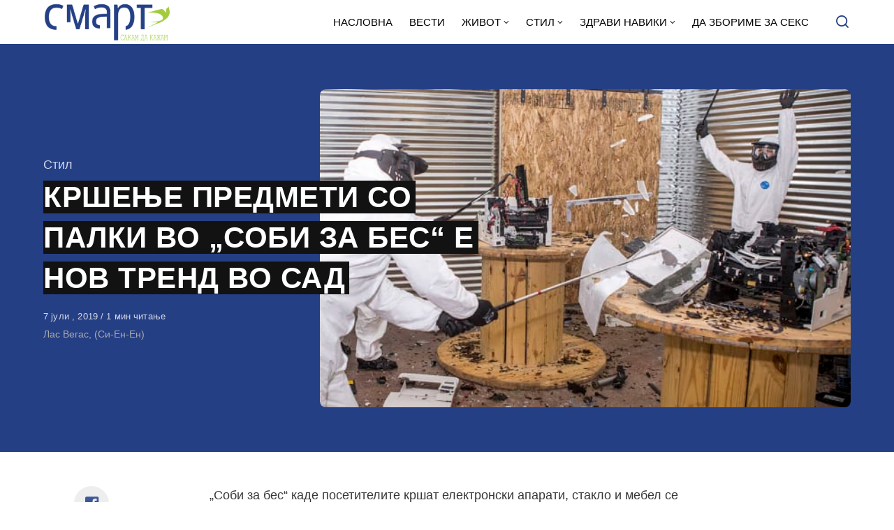

--- FILE ---
content_type: text/html; charset=UTF-8
request_url: https://smart.sdk.mk/stil/krshene-predmeti-so-palki-vo-sobi-za-bes-e-nov-trend-vo-sad/
body_size: 16980
content:
<!DOCTYPE html>
<html lang="mk-MK" class="no-js">
<head>

<!-- Google tag (gtag.js) -->
<script async src="https://www.googletagmanager.com/gtag/js?id=G-Z4EH04YKNK"></script>
<script>
  window.dataLayer = window.dataLayer || [];
  function gtag(){dataLayer.push(arguments);}
  gtag('js', new Date());

  gtag('config', 'G-Z4EH04YKNK');
</script>

<meta charset="UTF-8">
<meta name="viewport" content="width=device-width, initial-scale=1.0">
<script type="text/javascript" data-cookieconsent="ignore">
	window.dataLayer = window.dataLayer || [];

	function gtag() {
		dataLayer.push(arguments);
	}

	gtag("consent", "default", {
		ad_personalization: "denied",
		ad_storage: "denied",
		ad_user_data: "denied",
		analytics_storage: "denied",
		functionality_storage: "denied",
		personalization_storage: "denied",
		security_storage: "granted",
		wait_for_update: 500,
	});
	gtag("set", "ads_data_redaction", true);
	</script>
<script type="text/javascript"
		id="Cookiebot"
		src="https://consent.cookiebot.com/uc.js"
		data-implementation="wp"
		data-cbid="2607fc3c-ad10-4d93-85cb-c5e5a64574a2"
						data-culture="MK"
				data-blockingmode="auto"
	></script>
<script>document.documentElement.className = document.documentElement.className.replace(/\bno-js\b/,'js');</script>
<meta name='robots' content='index, follow, max-image-preview:large, max-snippet:-1, max-video-preview:-1' />

	<!-- This site is optimized with the Yoast SEO Premium plugin v21.3 (Yoast SEO v21.3) - https://yoast.com/wordpress/plugins/seo/ -->
	<title>КРШЕЊЕ ПРЕДМЕТИ СО ПАЛКИ ВО „СОБИ ЗА БЕС“ Е НОВ ТРЕНД ВО САД - СМАРТ - СДК МК</title>
	<link rel="canonical" href="https://smart.sdk.mk/stil/krshene-predmeti-so-palki-vo-sobi-za-bes-e-nov-trend-vo-sad/" />
	<meta property="og:locale" content="mk_MK" />
	<meta property="og:type" content="article" />
	<meta property="og:title" content="КРШЕЊЕ ПРЕДМЕТИ СО ПАЛКИ ВО „СОБИ ЗА БЕС“ Е НОВ ТРЕНД ВО САД" />
	<meta property="og:description" content="„Соби за бес“ каде посетителите кршат електронски апарати, стакло и мебел се нов тренд низ САД. Концептот на овие соби" />
	<meta property="og:url" content="https://smart.sdk.mk/stil/krshene-predmeti-so-palki-vo-sobi-za-bes-e-nov-trend-vo-sad/" />
	<meta property="og:site_name" content="СМАРТ - СДК МК" />
	<meta property="article:publisher" content="https://www.facebook.com/smart.sdk.mk/" />
	<meta property="article:published_time" content="2019-07-07T09:08:43+00:00" />
	<meta property="article:modified_time" content="2019-07-07T10:17:15+00:00" />
	<meta property="og:image" content="https://smart.sdk.mk/wp-content/uploads/2019/06/http___cdn.cnn_.com_cnnnext_dam_assets_190531170335-07-rage-rooms-wreckroomlv-triplesmash.jpg" />
	<meta property="og:image:width" content="634" />
	<meta property="og:image:height" content="357" />
	<meta property="og:image:type" content="image/jpeg" />
	<meta name="author" content="Билјана Нестороска" />
	<meta name="twitter:card" content="summary_large_image" />
	<meta name="twitter:label1" content="Written by" />
	<meta name="twitter:data1" content="Билјана Нестороска" />
	<script type="application/ld+json" class="yoast-schema-graph">{"@context":"https://schema.org","@graph":[{"@type":"Article","@id":"https://smart.sdk.mk/stil/krshene-predmeti-so-palki-vo-sobi-za-bes-e-nov-trend-vo-sad/#article","isPartOf":{"@id":"https://smart.sdk.mk/stil/krshene-predmeti-so-palki-vo-sobi-za-bes-e-nov-trend-vo-sad/"},"author":{"name":"Билјана Нестороска","@id":"https://smart.sdk.mk/#/schema/person/6051197235373c99ad816b34317f6512"},"headline":"КРШЕЊЕ ПРЕДМЕТИ СО ПАЛКИ ВО „СОБИ ЗА БЕС“ Е НОВ ТРЕНД ВО САД","datePublished":"2019-07-07T09:08:43+00:00","dateModified":"2019-07-07T10:17:15+00:00","mainEntityOfPage":{"@id":"https://smart.sdk.mk/stil/krshene-predmeti-so-palki-vo-sobi-za-bes-e-nov-trend-vo-sad/"},"wordCount":294,"publisher":{"@id":"https://smart.sdk.mk/#organization"},"image":{"@id":"https://smart.sdk.mk/stil/krshene-predmeti-so-palki-vo-sobi-za-bes-e-nov-trend-vo-sad/#primaryimage"},"thumbnailUrl":"https://smart.sdk.mk/wp-content/uploads/2019/06/http___cdn.cnn_.com_cnnnext_dam_assets_190531170335-07-rage-rooms-wreckroomlv-triplesmash.jpg","keywords":["кршење","предмети","САД","соби за гнев","тренд"],"articleSection":["Стил"],"inLanguage":"mk-MK"},{"@type":"WebPage","@id":"https://smart.sdk.mk/stil/krshene-predmeti-so-palki-vo-sobi-za-bes-e-nov-trend-vo-sad/","url":"https://smart.sdk.mk/stil/krshene-predmeti-so-palki-vo-sobi-za-bes-e-nov-trend-vo-sad/","name":"КРШЕЊЕ ПРЕДМЕТИ СО ПАЛКИ ВО „СОБИ ЗА БЕС“ Е НОВ ТРЕНД ВО САД - СМАРТ - СДК МК","isPartOf":{"@id":"https://smart.sdk.mk/#website"},"primaryImageOfPage":{"@id":"https://smart.sdk.mk/stil/krshene-predmeti-so-palki-vo-sobi-za-bes-e-nov-trend-vo-sad/#primaryimage"},"image":{"@id":"https://smart.sdk.mk/stil/krshene-predmeti-so-palki-vo-sobi-za-bes-e-nov-trend-vo-sad/#primaryimage"},"thumbnailUrl":"https://smart.sdk.mk/wp-content/uploads/2019/06/http___cdn.cnn_.com_cnnnext_dam_assets_190531170335-07-rage-rooms-wreckroomlv-triplesmash.jpg","datePublished":"2019-07-07T09:08:43+00:00","dateModified":"2019-07-07T10:17:15+00:00","breadcrumb":{"@id":"https://smart.sdk.mk/stil/krshene-predmeti-so-palki-vo-sobi-za-bes-e-nov-trend-vo-sad/#breadcrumb"},"inLanguage":"mk-MK","potentialAction":[{"@type":"ReadAction","target":["https://smart.sdk.mk/stil/krshene-predmeti-so-palki-vo-sobi-za-bes-e-nov-trend-vo-sad/"]}]},{"@type":"ImageObject","inLanguage":"mk-MK","@id":"https://smart.sdk.mk/stil/krshene-predmeti-so-palki-vo-sobi-za-bes-e-nov-trend-vo-sad/#primaryimage","url":"https://smart.sdk.mk/wp-content/uploads/2019/06/http___cdn.cnn_.com_cnnnext_dam_assets_190531170335-07-rage-rooms-wreckroomlv-triplesmash.jpg","contentUrl":"https://smart.sdk.mk/wp-content/uploads/2019/06/http___cdn.cnn_.com_cnnnext_dam_assets_190531170335-07-rage-rooms-wreckroomlv-triplesmash.jpg","width":634,"height":357},{"@type":"BreadcrumbList","@id":"https://smart.sdk.mk/stil/krshene-predmeti-so-palki-vo-sobi-za-bes-e-nov-trend-vo-sad/#breadcrumb","itemListElement":[{"@type":"ListItem","position":1,"name":"Home","item":"https://smart.sdk.mk/"},{"@type":"ListItem","position":2,"name":"КРШЕЊЕ ПРЕДМЕТИ СО ПАЛКИ ВО „СОБИ ЗА БЕС“ Е НОВ ТРЕНД ВО САД"}]},{"@type":"WebSite","@id":"https://smart.sdk.mk/#website","url":"https://smart.sdk.mk/","name":"СМАРТ - СДК МК","description":"Малку поинаку....","publisher":{"@id":"https://smart.sdk.mk/#organization"},"potentialAction":[{"@type":"SearchAction","target":{"@type":"EntryPoint","urlTemplate":"https://smart.sdk.mk/?s={search_term_string}"},"query-input":"required name=search_term_string"}],"inLanguage":"mk-MK"},{"@type":"Organization","@id":"https://smart.sdk.mk/#organization","name":"САКАМ ДА КАЖАМ","url":"https://smart.sdk.mk/","logo":{"@type":"ImageObject","inLanguage":"mk-MK","@id":"https://smart.sdk.mk/#/schema/logo/image/","url":"https://smart.sdk.mk/wp-content/uploads/2023/11/cropped-logo-smart-fav.jpg","contentUrl":"https://smart.sdk.mk/wp-content/uploads/2023/11/cropped-logo-smart-fav.jpg","width":512,"height":512,"caption":"САКАМ ДА КАЖАМ"},"image":{"@id":"https://smart.sdk.mk/#/schema/logo/image/"},"sameAs":["https://www.facebook.com/smart.sdk.mk/"]},{"@type":"Person","@id":"https://smart.sdk.mk/#/schema/person/6051197235373c99ad816b34317f6512","name":"Билјана Нестороска","url":"https://smart.sdk.mk/author/bile/"}]}</script>
	<!-- / Yoast SEO Premium plugin. -->


<link rel='dns-prefetch' href='//fonts.googleapis.com' />
<link href='https://fonts.gstatic.com' crossorigin rel='preconnect' />
<link rel="alternate" type="application/rss+xml" title="СМАРТ - СДК МК &raquo; Фид" href="https://smart.sdk.mk/feed/" />
<link rel="alternate" type="application/rss+xml" title="СМАРТ - СДК МК &raquo; фидови за коментари" href="https://smart.sdk.mk/comments/feed/" />
<link rel="alternate" type="application/rss+xml" title="СМАРТ - СДК МК &raquo; КРШЕЊЕ ПРЕДМЕТИ СО ПАЛКИ ВО „СОБИ ЗА БЕС“ Е НОВ ТРЕНД ВО САД фидови за коментари" href="https://smart.sdk.mk/stil/krshene-predmeti-so-palki-vo-sobi-za-bes-e-nov-trend-vo-sad/feed/" />
<link rel='preload' as='style' href='https://fonts.googleapis.com/css?family=Encode+Sans+Semi+Condensed:600,700%7CJost:400,400i,500,500i,600,600i' />
<script type="text/javascript">
window._wpemojiSettings = {"baseUrl":"https:\/\/s.w.org\/images\/core\/emoji\/14.0.0\/72x72\/","ext":".png","svgUrl":"https:\/\/s.w.org\/images\/core\/emoji\/14.0.0\/svg\/","svgExt":".svg","source":{"concatemoji":"https:\/\/smart.sdk.mk\/wp-includes\/js\/wp-emoji-release.min.js?ver=6.3.7"}};
/*! This file is auto-generated */
!function(i,n){var o,s,e;function c(e){try{var t={supportTests:e,timestamp:(new Date).valueOf()};sessionStorage.setItem(o,JSON.stringify(t))}catch(e){}}function p(e,t,n){e.clearRect(0,0,e.canvas.width,e.canvas.height),e.fillText(t,0,0);var t=new Uint32Array(e.getImageData(0,0,e.canvas.width,e.canvas.height).data),r=(e.clearRect(0,0,e.canvas.width,e.canvas.height),e.fillText(n,0,0),new Uint32Array(e.getImageData(0,0,e.canvas.width,e.canvas.height).data));return t.every(function(e,t){return e===r[t]})}function u(e,t,n){switch(t){case"flag":return n(e,"\ud83c\udff3\ufe0f\u200d\u26a7\ufe0f","\ud83c\udff3\ufe0f\u200b\u26a7\ufe0f")?!1:!n(e,"\ud83c\uddfa\ud83c\uddf3","\ud83c\uddfa\u200b\ud83c\uddf3")&&!n(e,"\ud83c\udff4\udb40\udc67\udb40\udc62\udb40\udc65\udb40\udc6e\udb40\udc67\udb40\udc7f","\ud83c\udff4\u200b\udb40\udc67\u200b\udb40\udc62\u200b\udb40\udc65\u200b\udb40\udc6e\u200b\udb40\udc67\u200b\udb40\udc7f");case"emoji":return!n(e,"\ud83e\udef1\ud83c\udffb\u200d\ud83e\udef2\ud83c\udfff","\ud83e\udef1\ud83c\udffb\u200b\ud83e\udef2\ud83c\udfff")}return!1}function f(e,t,n){var r="undefined"!=typeof WorkerGlobalScope&&self instanceof WorkerGlobalScope?new OffscreenCanvas(300,150):i.createElement("canvas"),a=r.getContext("2d",{willReadFrequently:!0}),o=(a.textBaseline="top",a.font="600 32px Arial",{});return e.forEach(function(e){o[e]=t(a,e,n)}),o}function t(e){var t=i.createElement("script");t.src=e,t.defer=!0,i.head.appendChild(t)}"undefined"!=typeof Promise&&(o="wpEmojiSettingsSupports",s=["flag","emoji"],n.supports={everything:!0,everythingExceptFlag:!0},e=new Promise(function(e){i.addEventListener("DOMContentLoaded",e,{once:!0})}),new Promise(function(t){var n=function(){try{var e=JSON.parse(sessionStorage.getItem(o));if("object"==typeof e&&"number"==typeof e.timestamp&&(new Date).valueOf()<e.timestamp+604800&&"object"==typeof e.supportTests)return e.supportTests}catch(e){}return null}();if(!n){if("undefined"!=typeof Worker&&"undefined"!=typeof OffscreenCanvas&&"undefined"!=typeof URL&&URL.createObjectURL&&"undefined"!=typeof Blob)try{var e="postMessage("+f.toString()+"("+[JSON.stringify(s),u.toString(),p.toString()].join(",")+"));",r=new Blob([e],{type:"text/javascript"}),a=new Worker(URL.createObjectURL(r),{name:"wpTestEmojiSupports"});return void(a.onmessage=function(e){c(n=e.data),a.terminate(),t(n)})}catch(e){}c(n=f(s,u,p))}t(n)}).then(function(e){for(var t in e)n.supports[t]=e[t],n.supports.everything=n.supports.everything&&n.supports[t],"flag"!==t&&(n.supports.everythingExceptFlag=n.supports.everythingExceptFlag&&n.supports[t]);n.supports.everythingExceptFlag=n.supports.everythingExceptFlag&&!n.supports.flag,n.DOMReady=!1,n.readyCallback=function(){n.DOMReady=!0}}).then(function(){return e}).then(function(){var e;n.supports.everything||(n.readyCallback(),(e=n.source||{}).concatemoji?t(e.concatemoji):e.wpemoji&&e.twemoji&&(t(e.twemoji),t(e.wpemoji)))}))}((window,document),window._wpemojiSettings);
</script>
<style type="text/css">
img.wp-smiley,
img.emoji {
	display: inline !important;
	border: none !important;
	box-shadow: none !important;
	height: 1em !important;
	width: 1em !important;
	margin: 0 0.07em !important;
	vertical-align: -0.1em !important;
	background: none !important;
	padding: 0 !important;
}
</style>
	<style id='classic-theme-styles-inline-css' type='text/css'>
/*! This file is auto-generated */
.wp-block-button__link{color:#fff;background-color:#32373c;border-radius:9999px;box-shadow:none;text-decoration:none;padding:calc(.667em + 2px) calc(1.333em + 2px);font-size:1.125em}.wp-block-file__button{background:#32373c;color:#fff;text-decoration:none}
</style>
<style id='global-styles-inline-css' type='text/css'>
body{--wp--preset--color--black: #000000;--wp--preset--color--cyan-bluish-gray: #abb8c3;--wp--preset--color--white: #ffffff;--wp--preset--color--pale-pink: #f78da7;--wp--preset--color--vivid-red: #cf2e2e;--wp--preset--color--luminous-vivid-orange: #ff6900;--wp--preset--color--luminous-vivid-amber: #fcb900;--wp--preset--color--light-green-cyan: #7bdcb5;--wp--preset--color--vivid-green-cyan: #00d084;--wp--preset--color--pale-cyan-blue: #8ed1fc;--wp--preset--color--vivid-cyan-blue: #0693e3;--wp--preset--color--vivid-purple: #9b51e0;--wp--preset--color--accent: #253f85;--wp--preset--gradient--vivid-cyan-blue-to-vivid-purple: linear-gradient(135deg,rgba(6,147,227,1) 0%,rgb(155,81,224) 100%);--wp--preset--gradient--light-green-cyan-to-vivid-green-cyan: linear-gradient(135deg,rgb(122,220,180) 0%,rgb(0,208,130) 100%);--wp--preset--gradient--luminous-vivid-amber-to-luminous-vivid-orange: linear-gradient(135deg,rgba(252,185,0,1) 0%,rgba(255,105,0,1) 100%);--wp--preset--gradient--luminous-vivid-orange-to-vivid-red: linear-gradient(135deg,rgba(255,105,0,1) 0%,rgb(207,46,46) 100%);--wp--preset--gradient--very-light-gray-to-cyan-bluish-gray: linear-gradient(135deg,rgb(238,238,238) 0%,rgb(169,184,195) 100%);--wp--preset--gradient--cool-to-warm-spectrum: linear-gradient(135deg,rgb(74,234,220) 0%,rgb(151,120,209) 20%,rgb(207,42,186) 40%,rgb(238,44,130) 60%,rgb(251,105,98) 80%,rgb(254,248,76) 100%);--wp--preset--gradient--blush-light-purple: linear-gradient(135deg,rgb(255,206,236) 0%,rgb(152,150,240) 100%);--wp--preset--gradient--blush-bordeaux: linear-gradient(135deg,rgb(254,205,165) 0%,rgb(254,45,45) 50%,rgb(107,0,62) 100%);--wp--preset--gradient--luminous-dusk: linear-gradient(135deg,rgb(255,203,112) 0%,rgb(199,81,192) 50%,rgb(65,88,208) 100%);--wp--preset--gradient--pale-ocean: linear-gradient(135deg,rgb(255,245,203) 0%,rgb(182,227,212) 50%,rgb(51,167,181) 100%);--wp--preset--gradient--electric-grass: linear-gradient(135deg,rgb(202,248,128) 0%,rgb(113,206,126) 100%);--wp--preset--gradient--midnight: linear-gradient(135deg,rgb(2,3,129) 0%,rgb(40,116,252) 100%);--wp--preset--font-size--small: 15px;--wp--preset--font-size--medium: 20px;--wp--preset--font-size--large: 24px;--wp--preset--font-size--x-large: 42px;--wp--preset--font-size--normal: 18px;--wp--preset--font-size--huge: 32px;--wp--preset--spacing--20: 0.44rem;--wp--preset--spacing--30: 0.67rem;--wp--preset--spacing--40: 1rem;--wp--preset--spacing--50: 1.5rem;--wp--preset--spacing--60: 2.25rem;--wp--preset--spacing--70: 3.38rem;--wp--preset--spacing--80: 5.06rem;--wp--preset--shadow--natural: 6px 6px 9px rgba(0, 0, 0, 0.2);--wp--preset--shadow--deep: 12px 12px 50px rgba(0, 0, 0, 0.4);--wp--preset--shadow--sharp: 6px 6px 0px rgba(0, 0, 0, 0.2);--wp--preset--shadow--outlined: 6px 6px 0px -3px rgba(255, 255, 255, 1), 6px 6px rgba(0, 0, 0, 1);--wp--preset--shadow--crisp: 6px 6px 0px rgba(0, 0, 0, 1);}:where(.is-layout-flex){gap: 0.5em;}:where(.is-layout-grid){gap: 0.5em;}body .is-layout-flow > .alignleft{float: left;margin-inline-start: 0;margin-inline-end: 2em;}body .is-layout-flow > .alignright{float: right;margin-inline-start: 2em;margin-inline-end: 0;}body .is-layout-flow > .aligncenter{margin-left: auto !important;margin-right: auto !important;}body .is-layout-constrained > .alignleft{float: left;margin-inline-start: 0;margin-inline-end: 2em;}body .is-layout-constrained > .alignright{float: right;margin-inline-start: 2em;margin-inline-end: 0;}body .is-layout-constrained > .aligncenter{margin-left: auto !important;margin-right: auto !important;}body .is-layout-constrained > :where(:not(.alignleft):not(.alignright):not(.alignfull)){max-width: var(--wp--style--global--content-size);margin-left: auto !important;margin-right: auto !important;}body .is-layout-constrained > .alignwide{max-width: var(--wp--style--global--wide-size);}body .is-layout-flex{display: flex;}body .is-layout-flex{flex-wrap: wrap;align-items: center;}body .is-layout-flex > *{margin: 0;}body .is-layout-grid{display: grid;}body .is-layout-grid > *{margin: 0;}:where(.wp-block-columns.is-layout-flex){gap: 2em;}:where(.wp-block-columns.is-layout-grid){gap: 2em;}:where(.wp-block-post-template.is-layout-flex){gap: 1.25em;}:where(.wp-block-post-template.is-layout-grid){gap: 1.25em;}.has-black-color{color: var(--wp--preset--color--black) !important;}.has-cyan-bluish-gray-color{color: var(--wp--preset--color--cyan-bluish-gray) !important;}.has-white-color{color: var(--wp--preset--color--white) !important;}.has-pale-pink-color{color: var(--wp--preset--color--pale-pink) !important;}.has-vivid-red-color{color: var(--wp--preset--color--vivid-red) !important;}.has-luminous-vivid-orange-color{color: var(--wp--preset--color--luminous-vivid-orange) !important;}.has-luminous-vivid-amber-color{color: var(--wp--preset--color--luminous-vivid-amber) !important;}.has-light-green-cyan-color{color: var(--wp--preset--color--light-green-cyan) !important;}.has-vivid-green-cyan-color{color: var(--wp--preset--color--vivid-green-cyan) !important;}.has-pale-cyan-blue-color{color: var(--wp--preset--color--pale-cyan-blue) !important;}.has-vivid-cyan-blue-color{color: var(--wp--preset--color--vivid-cyan-blue) !important;}.has-vivid-purple-color{color: var(--wp--preset--color--vivid-purple) !important;}.has-black-background-color{background-color: var(--wp--preset--color--black) !important;}.has-cyan-bluish-gray-background-color{background-color: var(--wp--preset--color--cyan-bluish-gray) !important;}.has-white-background-color{background-color: var(--wp--preset--color--white) !important;}.has-pale-pink-background-color{background-color: var(--wp--preset--color--pale-pink) !important;}.has-vivid-red-background-color{background-color: var(--wp--preset--color--vivid-red) !important;}.has-luminous-vivid-orange-background-color{background-color: var(--wp--preset--color--luminous-vivid-orange) !important;}.has-luminous-vivid-amber-background-color{background-color: var(--wp--preset--color--luminous-vivid-amber) !important;}.has-light-green-cyan-background-color{background-color: var(--wp--preset--color--light-green-cyan) !important;}.has-vivid-green-cyan-background-color{background-color: var(--wp--preset--color--vivid-green-cyan) !important;}.has-pale-cyan-blue-background-color{background-color: var(--wp--preset--color--pale-cyan-blue) !important;}.has-vivid-cyan-blue-background-color{background-color: var(--wp--preset--color--vivid-cyan-blue) !important;}.has-vivid-purple-background-color{background-color: var(--wp--preset--color--vivid-purple) !important;}.has-black-border-color{border-color: var(--wp--preset--color--black) !important;}.has-cyan-bluish-gray-border-color{border-color: var(--wp--preset--color--cyan-bluish-gray) !important;}.has-white-border-color{border-color: var(--wp--preset--color--white) !important;}.has-pale-pink-border-color{border-color: var(--wp--preset--color--pale-pink) !important;}.has-vivid-red-border-color{border-color: var(--wp--preset--color--vivid-red) !important;}.has-luminous-vivid-orange-border-color{border-color: var(--wp--preset--color--luminous-vivid-orange) !important;}.has-luminous-vivid-amber-border-color{border-color: var(--wp--preset--color--luminous-vivid-amber) !important;}.has-light-green-cyan-border-color{border-color: var(--wp--preset--color--light-green-cyan) !important;}.has-vivid-green-cyan-border-color{border-color: var(--wp--preset--color--vivid-green-cyan) !important;}.has-pale-cyan-blue-border-color{border-color: var(--wp--preset--color--pale-cyan-blue) !important;}.has-vivid-cyan-blue-border-color{border-color: var(--wp--preset--color--vivid-cyan-blue) !important;}.has-vivid-purple-border-color{border-color: var(--wp--preset--color--vivid-purple) !important;}.has-vivid-cyan-blue-to-vivid-purple-gradient-background{background: var(--wp--preset--gradient--vivid-cyan-blue-to-vivid-purple) !important;}.has-light-green-cyan-to-vivid-green-cyan-gradient-background{background: var(--wp--preset--gradient--light-green-cyan-to-vivid-green-cyan) !important;}.has-luminous-vivid-amber-to-luminous-vivid-orange-gradient-background{background: var(--wp--preset--gradient--luminous-vivid-amber-to-luminous-vivid-orange) !important;}.has-luminous-vivid-orange-to-vivid-red-gradient-background{background: var(--wp--preset--gradient--luminous-vivid-orange-to-vivid-red) !important;}.has-very-light-gray-to-cyan-bluish-gray-gradient-background{background: var(--wp--preset--gradient--very-light-gray-to-cyan-bluish-gray) !important;}.has-cool-to-warm-spectrum-gradient-background{background: var(--wp--preset--gradient--cool-to-warm-spectrum) !important;}.has-blush-light-purple-gradient-background{background: var(--wp--preset--gradient--blush-light-purple) !important;}.has-blush-bordeaux-gradient-background{background: var(--wp--preset--gradient--blush-bordeaux) !important;}.has-luminous-dusk-gradient-background{background: var(--wp--preset--gradient--luminous-dusk) !important;}.has-pale-ocean-gradient-background{background: var(--wp--preset--gradient--pale-ocean) !important;}.has-electric-grass-gradient-background{background: var(--wp--preset--gradient--electric-grass) !important;}.has-midnight-gradient-background{background: var(--wp--preset--gradient--midnight) !important;}.has-small-font-size{font-size: var(--wp--preset--font-size--small) !important;}.has-medium-font-size{font-size: var(--wp--preset--font-size--medium) !important;}.has-large-font-size{font-size: var(--wp--preset--font-size--large) !important;}.has-x-large-font-size{font-size: var(--wp--preset--font-size--x-large) !important;}
.wp-block-navigation a:where(:not(.wp-element-button)){color: inherit;}
:where(.wp-block-post-template.is-layout-flex){gap: 1.25em;}:where(.wp-block-post-template.is-layout-grid){gap: 1.25em;}
:where(.wp-block-columns.is-layout-flex){gap: 2em;}:where(.wp-block-columns.is-layout-grid){gap: 2em;}
.wp-block-pullquote{font-size: 1.5em;line-height: 1.6;}
</style>
<link rel='stylesheet' id='asona-gfonts-css' href='https://fonts.googleapis.com/css?family=Encode+Sans+Semi+Condensed:600,700%7CJost:400,400i,500,500i,600,600i' media='all' />
<link rel='stylesheet' id='asona-parent-css' href='https://smart.sdk.mk/wp-content/themes/asona/style.css?ver=1.6.2' media='all' />
<link rel='stylesheet' id='asona-style-css' href='https://smart.sdk.mk/wp-content/themes/asona-child/style.css?ver=1.0' media='all' />
<script src='https://smart.sdk.mk/wp-includes/js/jquery/jquery.min.js?ver=3.7.0' id='jquery-core-js'></script>
<script src='https://smart.sdk.mk/wp-includes/js/jquery/jquery-migrate.min.js?ver=3.4.1' id='jquery-migrate-js'></script>
<script id="jquery-js-after" type="text/javascript">
jQuery(document).ready(function() {
	jQuery(".04191451c3ae0da4ec931852871dfbca").click(function() {
		jQuery.post(
			"https://smart.sdk.mk/wp-admin/admin-ajax.php", {
				"action": "quick_adsense_onpost_ad_click",
				"quick_adsense_onpost_ad_index": jQuery(this).attr("data-index"),
				"quick_adsense_nonce": "68125073fd",
			}, function(response) { }
		);
	});
});
</script>
<link rel="https://api.w.org/" href="https://smart.sdk.mk/wp-json/" /><link rel="alternate" type="application/json" href="https://smart.sdk.mk/wp-json/wp/v2/posts/22745" /><link rel="EditURI" type="application/rsd+xml" title="RSD" href="https://smart.sdk.mk/xmlrpc.php?rsd" />
<meta name="generator" content="WordPress 6.3.7" />
<link rel='shortlink' href='https://smart.sdk.mk/?p=22745' />
<link rel="alternate" type="application/json+oembed" href="https://smart.sdk.mk/wp-json/oembed/1.0/embed?url=https%3A%2F%2Fsmart.sdk.mk%2Fstil%2Fkrshene-predmeti-so-palki-vo-sobi-za-bes-e-nov-trend-vo-sad%2F" />
<link rel="alternate" type="text/xml+oembed" href="https://smart.sdk.mk/wp-json/oembed/1.0/embed?url=https%3A%2F%2Fsmart.sdk.mk%2Fstil%2Fkrshene-predmeti-so-palki-vo-sobi-za-bes-e-nov-trend-vo-sad%2F&#038;format=xml" />

<!-- AP Share Buttons Open Graph Tags -->
<meta property="og:site_name" content="СМАРТ - СДК МК" />
<meta property="og:type" content="article" />
<meta property="og:title" content="КРШЕЊЕ ПРЕДМЕТИ СО ПАЛКИ ВО „СОБИ ЗА БЕС“ Е НОВ ТРЕНД ВО САД" />
<meta property="og:url" content="https://smart.sdk.mk/stil/krshene-predmeti-so-palki-vo-sobi-za-bes-e-nov-trend-vo-sad/" />
<meta property="og:description" content="„Соби за бес“ каде посетителите кршат електронски апарати, стакло и мебел се нов тренд низ САД. Концептот на овие соби е ослободување од бесот, како и безбедно уништување на непотребни уреди. Засег…" />
<meta property="article:published_time" content="2019-07-07T09:08:43+00:00" />
<meta property="article:modified_time" content="2019-07-07T10:17:15+00:00" />
<meta property="og:image" content="https://smart.sdk.mk/wp-content/uploads/2019/06/http___cdn.cnn_.com_cnnnext_dam_assets_190531170335-07-rage-rooms-wreckroomlv-triplesmash.jpg" />
<meta property="og:image:secure_url" content="https://smart.sdk.mk/wp-content/uploads/2019/06/http___cdn.cnn_.com_cnnnext_dam_assets_190531170335-07-rage-rooms-wreckroomlv-triplesmash.jpg" />
<meta property="og:image:width" content="634" />
<meta property="og:image:height" content="357" />
<meta property="og:locale" content="mk_MK" />
<!-- End AP Share Buttons Open Graph Tags -->

<link rel='preload' href='https://smart.sdk.mk/wp-content/themes/asona/assets/font-icons/fontello/font/asona.woff2' as='font' type='font/woff2' crossorigin='anonymous' />
<meta name='theme-color' content='#ffffff'>
<style type="text/css" id="asona-custom-colors">
    a:hover,
    .menu li:hover > a,
    .entry-content p:not(.wp-block-tag-cloud) > a,
    .entry-content li > a,
    .entry-content li p > a,
    .entry-content dt > a,
    .entry-content dd > a,
    .entry-content p em > a,
    .entry-content li em > a,
    .entry-content p strong > a,
    .entry-content li strong > a,
    .entry-content table a:not(.button),
    .button:hover,
    .wp-block-pullquote blockquote,
    .wp-block-button a:not(.has-background):hover,
    .wp-block-file__button:hover,
    [type="button"]:hover,
    [type="reset"]:hover,
    [type="submit"]:hover,
    .wp-block-button.is-style-outline a,
    input[type=checkbox]:checked::before,
    .cancel-comment-reply a,
    .comment-respond .must-log-in a:hover,
    .comment-respond .logged-in-as a:hover,
    .posts-block .post-inner:hover .post-title,
    .posts-block .post-content .post-title-link:hover .post-title,
    .posts-block .post-content:hover .post-title-link:hover .post-title,
    .main-navigation .menu li:hover > a,
    .stars label:hover,
    .stars label:hover ~ label,
    .stars input:checked ~ label:hover,
    .widget_calendar thead a,
    .widget_calendar tbody a,
    .has-accent-color {
        color: #253f85;
    }

    .button,
    .wp-block-button a,
    .wp-block-file__button,
    [type="button"],
    [type="reset"],
    [type="submit"],
    .wp-block-button.is-style-outline a:hover,
    input[type=radio]:checked::before,
    .paging-navigation .page-numbers .page-numbers.current,
    .has-accent-background-color,
    .section-featured {
        background-color: #253f85;
    }

    .button,
    .wp-block-button a,
    .wp-block-file__button,
    [type="button"],
    [type="reset"],
    [type="submit"],
    .button:focus,
    .wp-block-button a:focus,
    .wp-block-file__button:focus,
    [type="button"]:focus,
    [type="reset"]:focus,
    [type="submit"]:focus,
    .paging-navigation .page-numbers .page-numbers.current,
    .message-notice,
    .message-info,
    .message-error,
    .widget-area .button {
        border-color: #253f85;
    }
    </style>
<link rel="icon" href="https://smart.sdk.mk/wp-content/uploads/2023/11/cropped-logo-smart-fav-32x32.jpg" sizes="32x32" />
<link rel="icon" href="https://smart.sdk.mk/wp-content/uploads/2023/11/cropped-logo-smart-fav-192x192.jpg" sizes="192x192" />
<link rel="apple-touch-icon" href="https://smart.sdk.mk/wp-content/uploads/2023/11/cropped-logo-smart-fav-180x180.jpg" />
<meta name="msapplication-TileImage" content="https://smart.sdk.mk/wp-content/uploads/2023/11/cropped-logo-smart-fav-270x270.jpg" />
		<style type="text/css" id="wp-custom-css">
			.logo {
    padding: 4px 0;
}
span.author {
    display: none !important;
}

header#masthead {
    border-bottom: 1px solid#253F85;
}


.site-header ul.menu li a {
    background: #fff;
}

.site-header.is-sticky, .site-header-dark .site-header:not(.is-menu-ready):not(.is-search-active) {
    background-color: #fff;
	
}

.site-header.is-sticky .main-navigation .menu a {
	color: rgba(255, 255, 255, .65);
	text-transform: uppercase;
}

.site-header {

	background: #fff;
}

.search-trigger, .site-header ul.menu li a {
	color: #253F85;
	text-transform: uppercase;
	
}

.site-header ul.menu li a {
	color: #000 !important;

	
}
.site-header ul.menu li :hover {
	color: #253F85;

	
}

.site-header ul.sub-menu {
    background: #fff;
}

.izvor-article {
    margin-top: 5px;
    font-size: 14px;
    color: #aaa;
}

.section-featured {
    background-color: #253F85;
}

.hamburger-menu span, .hamburger-menu::before, .hamburger-menu::after {
	background: #253F85 !important;
}

.site-header-dark .site-header:not(.is-menu-ready):not(.is-search-active) .search-trigger {
	color: #253F85 !important;
}

.posts-highlight-style-dark .section-highlight, .posts-highlight-style-dark .section-modern-highlight {
	background: #253F85 !important;
}

.single-posts-style-dark .has-post-thumbnail .entry-header {
    background-color: #253F85;
}

.section-featured {
    background-color: #253F85;
}

.site-footer {
    margin-top: auto;
    padding: 24px 0;
    background-color: #253F85;
	border-top:1px solid#eee
}

@media print, screen and (min-width: 981px) {
.share-button {
    margin: 5px;
    font-size: 22px;
    width: 50px;
    height: 50px;
    line-height: 50px;
    background: #eee;
    
}
	
}

.share-button.icon-facebook {
    color: #3b5998;
}
.share-button.icon-twitter {
    color: #1da1f2;
}

.share-button.icon-pinterest {
    color: #bd081c;
}

.share-button.icon-mail {
    color: #5bc1af;
}

.share-button.icon-print {
	color: #111;
}

.related.section {
    border-top: 1px solid#eee;
    padding-top: 20px;
} 

.posts-highlight-style-dark .posts-modern-highlight .post-title-link {
    background: #121212;
    box-shadow: 6px 0px 0 0px #121212;

}
/*change font */
@import url('https://fonts.googleapis.com/css2?family=Nunito+Sans:opsz,wght@6..12,400;6..12,600;6..12,700&display=swap');


h1,
h2,
h3,
h4,
h5,
h6,
.h1,
.h2,
.h3,
.h4,
.h5,
.h6,
blockquote, 
body, 
.term-count span, .meta-title, .posts-style-2 .post-meta-top {
    font-family: Nunito Sans, sans-serif;
}

@media print, screen and (max-width: 980px) {
 
.posts-highlight-style-dark .posts-modern-highlight .post-title-link {
    background: none;
    box-shadow: 0px 0px 0 0px #12121200;
}
	
}

.\30 4191451c3ae0da4ec931852871dfbca {
    margin: 20px auto !important;
}
		</style>
		</head>

<body class="post-template-default single single-post postid-22745 single-format-standard wp-custom-logo wp-embed-responsive posts-style-1 posts-columns-3 posts-highlight-style-dark site-header-dark single-posts-type-modern single-posts-style-dark">


<a class="skip-link screen-reader-text" href="#main">Skip to content</a>


<div id="page" class="site">

    <header id="masthead" class="site-header">
        <div class="site-header-container flex align-middle">

            <button class="menu-trigger hamburger-menu" aria-label="Open or close menu"><span></span></button>

            
<a href="https://smart.sdk.mk/" rel="home" class="logo">
    <img class="logo-default" src="https://smart.sdk.mk/wp-content/uploads/2023/11/logo-smart-new.png" alt="СМАРТ - СДК МК">

    </a>
            
<div class="site-navigation">

    <nav class="main-navigation"><ul class="menu"><li id="menu-item-50562" class="menu-item menu-item-type-custom menu-item-object-custom menu-item-50562"><a href="/"><span>Насловна</span></a></li>
<li id="menu-item-50542" class="menu-item menu-item-type-taxonomy menu-item-object-category menu-item-50542"><a href="https://smart.sdk.mk/kategorija/vesti/"><span>Вести</span></a></li>
<li id="menu-item-50545" class="menu-item menu-item-type-taxonomy menu-item-object-category menu-item-has-children menu-item-50545"><a href="https://smart.sdk.mk/kategorija/zhivot/"><span>Живот</span></a>
<ul class="sub-menu">
	<li id="menu-item-50546" class="menu-item menu-item-type-taxonomy menu-item-object-category menu-item-50546"><a href="https://smart.sdk.mk/kategorija/zhivot/muzika/"><span>Музика</span></a></li>
	<li id="menu-item-50547" class="menu-item menu-item-type-taxonomy menu-item-object-category menu-item-50547"><a href="https://smart.sdk.mk/kategorija/zhivot/tv/"><span>ТВ</span></a></li>
	<li id="menu-item-50548" class="menu-item menu-item-type-taxonomy menu-item-object-category menu-item-50548"><a href="https://smart.sdk.mk/kategorija/zhivot/film/"><span>Филм</span></a></li>
</ul>
</li>
<li id="menu-item-50553" class="menu-item menu-item-type-taxonomy menu-item-object-category current-post-ancestor current-menu-parent current-post-parent menu-item-has-children menu-item-50553"><a href="https://smart.sdk.mk/kategorija/stil/"><span>Стил</span></a>
<ul class="sub-menu">
	<li id="menu-item-50554" class="menu-item menu-item-type-taxonomy menu-item-object-category menu-item-50554"><a href="https://smart.sdk.mk/kategorija/stil/arhitektura/"><span>Архитектура</span></a></li>
	<li id="menu-item-50555" class="menu-item menu-item-type-taxonomy menu-item-object-category menu-item-50555"><a href="https://smart.sdk.mk/kategorija/stil/dizajn/"><span>Дизајн</span></a></li>
	<li id="menu-item-50556" class="menu-item menu-item-type-taxonomy menu-item-object-category menu-item-50556"><a href="https://smart.sdk.mk/kategorija/stil/moda/"><span>Мода</span></a></li>
	<li id="menu-item-50557" class="menu-item menu-item-type-taxonomy menu-item-object-category menu-item-50557"><a href="https://smart.sdk.mk/kategorija/stil/patuvanja/"><span>Патувања</span></a></li>
</ul>
</li>
<li id="menu-item-50549" class="menu-item menu-item-type-taxonomy menu-item-object-category menu-item-has-children menu-item-50549"><a href="https://smart.sdk.mk/kategorija/zdravi-naviki/"><span>Здрави навики</span></a>
<ul class="sub-menu">
	<li id="menu-item-50550" class="menu-item menu-item-type-taxonomy menu-item-object-category menu-item-50550"><a href="https://smart.sdk.mk/kategorija/zdravi-naviki/vezhbi/"><span>Вежби</span></a></li>
	<li id="menu-item-50551" class="menu-item menu-item-type-taxonomy menu-item-object-category menu-item-50551"><a href="https://smart.sdk.mk/kategorija/zdravi-naviki/vkusno/"><span>Вкусно</span></a></li>
	<li id="menu-item-50552" class="menu-item menu-item-type-taxonomy menu-item-object-category menu-item-50552"><a href="https://smart.sdk.mk/kategorija/zdravi-naviki/dieti/"><span>Диети</span></a></li>
</ul>
</li>
<li id="menu-item-50543" class="menu-item menu-item-type-taxonomy menu-item-object-category menu-item-50543"><a href="https://smart.sdk.mk/kategorija/da-zborime-za-seks/"><span>Да збориме за секс</span></a></li>
</ul></nav>
</div>
            
<div class="site-search">
    <div class="site-search-container">
        
<form role="search" method="get" class="search-form" action="https://smart.sdk.mk/">
    <input type="search" class="search-field" placeholder="Пребарај..." value="" name="s" />
    <button type="submit" class="search-submit" aria-label="Пребарај"></button>
</form>
    </div>
</div><!-- .header-search-form -->

            <button class="search-trigger site-action-trigger" aria-label="Open or close search"><span></span></button>

            <span class="site-actions-backdrop"></span>

        </div><!-- .site-header-container -->
    </header><!-- #masthead -->

    <main id="main" class="site-main">

        
<article id="post-22745" class="article post-22745 post type-post status-publish format-standard has-post-thumbnail hentry category-stil tag-krshene tag-predmeti tag-sad tag-sobi-za-gnev tag-trend">

    <header class="entry-header">
        <div class="entry-header-container container">
            <div class="entry-header-inner">

                <div class="entry-header-content">
                    <div class="post-meta-top meta single-post-category">
<span class="posted-in">
    <span class="screen-reader-text">КАтегорија</span>
    <a href="https://smart.sdk.mk/kategorija/stil/" rel="category tag">Стил</a></span>
</div>

                    <h1 class="entry-title"><span class="entry-title-span">КРШЕЊЕ ПРЕДМЕТИ СО ПАЛКИ ВО „СОБИ ЗА БЕС“ Е НОВ ТРЕНД ВО САД</span></h1>                    <div class="entry-meta meta flex flex-wrap">
                        
<span class="author">
    <span class="screen-reader-text">Автор</span>
    <a class="url" href="https://smart.sdk.mk/author/bile/">
        Билјана Нестороска    </a>
</span>

<span class="posted-on">
    <span class="screen-reader-text">Објавено на</span>
    <a href="https://smart.sdk.mk/stil/krshene-predmeti-so-palki-vo-sobi-za-bes-e-nov-trend-vo-sad/" rel="bookmark" title="7 јули , 2019">
        <time class="entry-date published updated" datetime="2019-07-07T11:08:43+02:00">7 јули , 2019</time>    </a>
</span>

<span class="read-time">1 мин читање</span>
                        
                    </div>
                    
                    <div class="izvor-article">

                               	Лас Вегас, (Си-Ен-Ен)                            	
                                </div>
                </div>

                                    <figure class="entry-thumbnail wp-block-image alignwide">
                        <div class="image-wrapper has-aspect-ratio has-aspect-ratio-5-3">
                            <img width="634" height="357" src="https://smart.sdk.mk/wp-content/uploads/2019/06/http___cdn.cnn_.com_cnnnext_dam_assets_190531170335-07-rage-rooms-wreckroomlv-triplesmash.jpg" class="attachment-asona-blog size-asona-blog is-object-fit object-fit-wider wp-post-image" alt="" decoding="async" data-type="highlight" fetchpriority="high" srcset="https://smart.sdk.mk/wp-content/uploads/2019/06/http___cdn.cnn_.com_cnnnext_dam_assets_190531170335-07-rage-rooms-wreckroomlv-triplesmash.jpg 634w, https://smart.sdk.mk/wp-content/uploads/2019/06/http___cdn.cnn_.com_cnnnext_dam_assets_190531170335-07-rage-rooms-wreckroomlv-triplesmash-300x169.jpg 300w" sizes="(min-width: 1220px) 760px, (min-width: 980px) calc(66vw - 36px), (min-width: 880px) calc(50vw - 36px), 100vw" />                        </div>
                                            </figure>
                
            </div>
        </div>
    </header>

    <div id="content" class="content-container container d-container">

        <div id="primary" class="content-area content">

            <div class="content-inner-wrapper">
                <div class="content-inner">

                    <div class="entry-content">

                        
                        
                        <p>„Соби за бес“ каде посетителите кршат електронски апарати, стакло и мебел се нов тренд низ САД. Концептот на овие соби е ослободување од бесот, како и безбедно уништување на непотребни уреди. Засега има 60 вакви простории низ целата земја.</p><div class="04191451c3ae0da4ec931852871dfbca" data-index="1" style="float: none; margin:0px 0 0px 0; text-align:center;">
<!-- MSP Ads Asynchronous JS Tag - Generated with Revive Adserver v5.4.1 -->
<ins data-revive-zoneid="169" data-revive-id="060fdb01f6430ec164d3519234aa4967"></ins>
<script async src="//panel.ads.com.mk/www/delivery/asyncjs.php"></script>
</div>

<p>Лас Вегас има три вакви локации, каде граѓаните и туристите можат да се ослободат од агресијата.</p>
<p>„Ова е одлична форма на антистрес терапија. Луѓето доаѓаат овде загрижени, а си заминуваат слободни и безгрижни“, вели Ана Гуиао, сопственичка на „Син сити смеш“.</p>
<figure id="attachment_22747" aria-describedby="caption-attachment-22747" style="max-width: 634px" class="wp-caption aligncenter"><img decoding="async" class="wp-image-22747 size-full" src="https://smart.sdk.mk/wp-content/uploads/2019/06/http___cdn.cnn_.com_cnnnext_dam_assets_190531170518-01-rage-rooms-scsmash5.jpg" alt="" width="634" height="357" data-full="https://smart.sdk.mk/wp-content/uploads/2019/06/http___cdn.cnn_.com_cnnnext_dam_assets_190531170518-01-rage-rooms-scsmash5.jpg" data-full-size="634x357" srcset="https://smart.sdk.mk/wp-content/uploads/2019/06/http___cdn.cnn_.com_cnnnext_dam_assets_190531170518-01-rage-rooms-scsmash5.jpg 634w, https://smart.sdk.mk/wp-content/uploads/2019/06/http___cdn.cnn_.com_cnnnext_dam_assets_190531170518-01-rage-rooms-scsmash5-300x169.jpg 300w" sizes="(max-width: 634px) 100vw, 634px" /><figcaption id="caption-attachment-22747" class="wp-caption-text">Фото: Си-Ен-Ен</figcaption></figure>
<p>Сопствениците на овие локали велат дека филозофијата на ова искуство има корени во терапијата за деструкција, техника за менаџирање со стрес која се појави во Шпанија во рани 2000-ти години. Тие велат дека вака им помагаат на гостите да се ослободат од гневот на позитивни начини.</p>
<figure id="attachment_22749" aria-describedby="caption-attachment-22749" style="max-width: 634px" class="wp-caption aligncenter"><img decoding="async" class="wp-image-22749 size-full" src="https://smart.sdk.mk/wp-content/uploads/2019/06/http___cdn.cnn_.com_cnnnext_dam_assets_190531170429-06-rage-rooms-tantrumshouston-group.jpg" alt="" width="634" height="357" data-full="https://smart.sdk.mk/wp-content/uploads/2019/06/http___cdn.cnn_.com_cnnnext_dam_assets_190531170429-06-rage-rooms-tantrumshouston-group.jpg" data-full-size="634x357" srcset="https://smart.sdk.mk/wp-content/uploads/2019/06/http___cdn.cnn_.com_cnnnext_dam_assets_190531170429-06-rage-rooms-tantrumshouston-group.jpg 634w, https://smart.sdk.mk/wp-content/uploads/2019/06/http___cdn.cnn_.com_cnnnext_dam_assets_190531170429-06-rage-rooms-tantrumshouston-group-300x169.jpg 300w" sizes="(max-width: 634px) 100vw, 634px" /><figcaption id="caption-attachment-22749" class="wp-caption-text">Некои од овие соби дозволуваат и групни кршења (Фото: Си-Ен-Ен)</figcaption></figure>
<p>Повеќето од нив примаат донации во вид на предмети за кршење, други, пак, набавуваат материјали од локалните центри за рециклирање, а некои дозволуваат гостите сами да си донесат предмети. Посетителите можат да си резервираат термини од 5 до 30 минути во собата. Кога ќе пристигнат, сами го одбираат предметот со кој ќе кршат, како чекан и палка за голф и бејзбол. Потоа вработен ги носи до просторијата, каде облекуваат заштитно одело, ракавици, шлем и штитници за уши и лице. Гостинот може да одбере и музика, дали хеви метал, рап, класика или популарна музика.</p>
<figure id="attachment_22748" aria-describedby="caption-attachment-22748" style="max-width: 634px" class="wp-caption aligncenter"><img decoding="async" loading="lazy" class="wp-image-22748 size-full" src="https://smart.sdk.mk/wp-content/uploads/2019/06/http___cdn.cnn_.com_cnnnext_dam_assets_190531170255-05-rage-rooms-tantrumshouston4.jpg" alt="" width="634" height="357" data-full="https://smart.sdk.mk/wp-content/uploads/2019/06/http___cdn.cnn_.com_cnnnext_dam_assets_190531170255-05-rage-rooms-tantrumshouston4.jpg" data-full-size="634x357" srcset="https://smart.sdk.mk/wp-content/uploads/2019/06/http___cdn.cnn_.com_cnnnext_dam_assets_190531170255-05-rage-rooms-tantrumshouston4.jpg 634w, https://smart.sdk.mk/wp-content/uploads/2019/06/http___cdn.cnn_.com_cnnnext_dam_assets_190531170255-05-rage-rooms-tantrumshouston4-300x169.jpg 300w" sizes="(max-width: 634px) 100vw, 634px" /><figcaption id="caption-attachment-22748" class="wp-caption-text">Фото: Си-Ен-Ен</figcaption></figure>
<p>Кршењето знае да биде и исцрпувачко, па некои од гостите си одат облеани со пот.</p>
<p>„Дури и некои шишиња понекогаш се кршат потешко од други предмети“, вели еден од сопствениците.</p>

<div style="font-size: 0px; height: 0px; line-height: 0px; margin: 0; padding: 0; clear: both;"></div>
                    </div>

                    <div class="tagcloud single-tags meta-container"><a href="https://smart.sdk.mk/tag/krshene/" rel="tag">кршење</a><a href="https://smart.sdk.mk/tag/predmeti/" rel="tag">предмети</a><a href="https://smart.sdk.mk/tag/sad/" rel="tag">САД</a><a href="https://smart.sdk.mk/tag/sobi-za-gnev/" rel="tag">соби за гнев</a><a href="https://smart.sdk.mk/tag/trend/" rel="tag">тренд</a></div>
    <nav class="navigation single-navigation meta-container row">

    
        <div class="single-navigation-item single-navigation-previous column">
            <h5 class="meta-title">Претходна вест</h5>
            <a href="https://smart.sdk.mk/stil/arhitektura/kina-ke-gradi-teatar-vo-forma-na-brod-shto-ke-lichi-kako-da-plovi/" class="single-navigation-link single-navigation-link-previous">
                <div class="image-wrapper has-aspect-ratio has-aspect-ratio-1-1">
                    <img width="150" height="150" src="https://smart.sdk.mk/wp-content/uploads/2019/07/mad-yiwu-grand-theater-china_dezeen_2364_col_0-150x150.jpg" class="attachment-thumbnail size-thumbnail wp-post-image" alt="" decoding="async" data-type="pagination" data-lazy="1" loading="lazy" srcset="https://smart.sdk.mk/wp-content/uploads/2019/07/mad-yiwu-grand-theater-china_dezeen_2364_col_0-150x150.jpg 150w, https://smart.sdk.mk/wp-content/uploads/2019/07/mad-yiwu-grand-theater-china_dezeen_2364_col_0-440x440.jpg 440w, https://smart.sdk.mk/wp-content/uploads/2019/07/mad-yiwu-grand-theater-china_dezeen_2364_col_0-45x45.jpg 45w" sizes="(max-width: 150px) 100vw, 150px" />                </div>
                <h6 class="single-navigation-title">КИНА ЌЕ ГРАДИ ТЕАТАР ВО ФОРМА НА БРОД ШТО ЌЕ ЛИЧИ КАКО ДА ПЛОВИ</h6>
            </a>
        </div>

    
            <div class="single-navigation-item single-navigation-next column">
            <h5 class="meta-title">Наредна вест</h5>
            <a href="https://smart.sdk.mk/stil/arhitektura/finska-gradi-grad-tolku-funktsionalen-shto-zhitelite-ke-zashteduvaat-vreme/" class="single-navigation-link single-navigation-link-next">
                <div class="image-wrapper has-aspect-ratio has-aspect-ratio-1-1">
                    <img width="150" height="150" src="https://smart.sdk.mk/wp-content/uploads/2019/07/kalasatama-696x440-150x150.jpg" class="attachment-thumbnail size-thumbnail wp-post-image" alt="" decoding="async" data-type="pagination" data-lazy="1" loading="lazy" srcset="https://smart.sdk.mk/wp-content/uploads/2019/07/kalasatama-696x440-150x150.jpg 150w, https://smart.sdk.mk/wp-content/uploads/2019/07/kalasatama-696x440-440x440.jpg 440w, https://smart.sdk.mk/wp-content/uploads/2019/07/kalasatama-696x440-45x45.jpg 45w" sizes="(max-width: 150px) 100vw, 150px" />                </div>
                <h6 class="single-navigation-title">ФИНСКА ГРАДИ ГРАД ТОЛКУ ФУНКЦИОНАЛЕН ШТО ЖИТЕЛИТЕ ЌЕ ЗАШТЕДУВААТ ВРЕМЕ</h6>
            </a>
        </div>

    
    </nav><!-- .navigation.single-navigation -->

                </div>

                
    <div class="share-buttons meta-container">
        <h6 class="share-buttons-title meta-title">Сподели</h6>

        <a href="https://www.facebook.com/sharer/sharer.php?u=https%3A%2F%2Fsmart.sdk.mk%2Fstil%2Fkrshene-predmeti-so-palki-vo-sobi-za-bes-e-nov-trend-vo-sad%2F" aria-label="Сподели со facebook" class="share-button icon-facebook" onclick="window.open(this.href, '_blank', 'menubar=no,toolbar=no,resizable=yes,scrollbars=yes,height=500,width=500,top=10,left=10'); return false;"></a><a href="https://twitter.com/intent/tweet?url=https%3A%2F%2Fsmart.sdk.mk%2Fstil%2Fkrshene-predmeti-so-palki-vo-sobi-za-bes-e-nov-trend-vo-sad%2F&#038;text=%D0%9A%D0%A0%D0%A8%D0%95%D0%8A%D0%95%20%D0%9F%D0%A0%D0%95%D0%94%D0%9C%D0%95%D0%A2%D0%98%20%D0%A1%D0%9E%20%D0%9F%D0%90%D0%9B%D0%9A%D0%98%20%D0%92%D0%9E%20%E2%80%9E%D0%A1%D0%9E%D0%91%D0%98%20%D0%97%D0%90%20%D0%91%D0%95%D0%A1%E2%80%9C%20%D0%95%20%D0%9D%D0%9E%D0%92%20%D0%A2%D0%A0%D0%95%D0%9D%D0%94%20%D0%92%D0%9E%20%D0%A1%D0%90%D0%94" aria-label="Сподели со twitter" class="share-button icon-twitter" onclick="window.open(this.href, '_blank', 'menubar=no,toolbar=no,resizable=yes,scrollbars=yes,height=500,width=500,top=10,left=10'); return false;"></a><a href="fb-messenger://share?link=https%3A%2F%2Fsmart.sdk.mk%2Fstil%2Fkrshene-predmeti-so-palki-vo-sobi-za-bes-e-nov-trend-vo-sad%2F" aria-label="Сподели со facebook-messenger" class="share-button icon-facebook-messenger"></a><a href="whatsapp://send?text=https%3A%2F%2Fsmart.sdk.mk%2Fstil%2Fkrshene-predmeti-so-palki-vo-sobi-za-bes-e-nov-trend-vo-sad%2F" aria-label="Сподели со whatsapp" class="share-button icon-whatsapp"></a><a href="viber://forward?text=https%3A%2F%2Fsmart.sdk.mk%2Fstil%2Fkrshene-predmeti-so-palki-vo-sobi-za-bes-e-nov-trend-vo-sad%2F" aria-label="Сподели со viber" class="share-button icon-viber"></a><a href="https://pinterest.com/pin/create/button?url=https%3A%2F%2Fsmart.sdk.mk%2Fstil%2Fkrshene-predmeti-so-palki-vo-sobi-za-bes-e-nov-trend-vo-sad%2F&#038;description=%D0%9A%D0%A0%D0%A8%D0%95%D0%8A%D0%95%20%D0%9F%D0%A0%D0%95%D0%94%D0%9C%D0%95%D0%A2%D0%98%20%D0%A1%D0%9E%20%D0%9F%D0%90%D0%9B%D0%9A%D0%98%20%D0%92%D0%9E%20%E2%80%9E%D0%A1%D0%9E%D0%91%D0%98%20%D0%97%D0%90%20%D0%91%D0%95%D0%A1%E2%80%9C%20%D0%95%20%D0%9D%D0%9E%D0%92%20%D0%A2%D0%A0%D0%95%D0%9D%D0%94%20%D0%92%D0%9E%20%D0%A1%D0%90%D0%94" aria-label="Сподели со pinterest" class="share-button icon-pinterest" onclick="window.open(this.href, '_blank', 'menubar=no,toolbar=no,resizable=yes,scrollbars=yes,height=500,width=500,top=10,left=10'); return false;"></a><a href="/cdn-cgi/l/email-protection#[base64]" aria-label="Сподели со mail" class="share-button icon-mail"></a><a href="" aria-label="Сподели со print" class="share-button icon-print" onclick="window.print(); return false;"></a>    </div>


            </div>

            
        </div><!-- #primary -->

        
    </div><!-- #content -->

    
    <div class="related section">
        <div class="related-container container">
            <div class="content">
                <h3 class="section-title meta-title">Можно е и ова да ти се допаѓа</h3>
                
                <div class="posts-container posts-block posts-block-grid">
                    <div class="row">

                        
<article class="post column post-89029 type-post status-publish format-standard has-post-thumbnail hentry category-film tag-melanija-tramp tag-prva-dama tag-sad tag-svetska-premera tag-film">
    <div class="post-inner flex flex-column align-top">

        <a href="https://smart.sdk.mk/zhivot/film/filmot-za-melanija-tramp-ke-ima-svetska-premiera-na-30-januari/" class="post-link" aria-hidden="true" tabindex="-1"></a>

                    <div class="post-media">
                <a href="https://smart.sdk.mk/zhivot/film/filmot-za-melanija-tramp-ke-ima-svetska-premiera-na-30-januari/" class=" image-wrapper has-aspect-ratio has-aspect-ratio-5-3">
                    <img width="958" height="575" src="https://smart.sdk.mk/wp-content/uploads/2026/01/Screenshot-2026-01-24-114909-958x575.png" class="attachment-asona-blog size-asona-blog wp-post-image" alt="" decoding="async" data-type="grid-4-columns" loading="lazy" srcset="https://smart.sdk.mk/wp-content/uploads/2026/01/Screenshot-2026-01-24-114909-958x575.png 958w, https://smart.sdk.mk/wp-content/uploads/2026/01/Screenshot-2026-01-24-114909-728x437.png 728w, https://smart.sdk.mk/wp-content/uploads/2026/01/Screenshot-2026-01-24-114909-480x288.png 480w" sizes="(min-width: 958px) 958px, 100vw" />                </a>
            </div>
        
        <div class="post-content">

            <div class="post-meta-top meta">
                
<span class="posted-in">
    <span class="screen-reader-text">КАтегорија</span>
    <a href="https://smart.sdk.mk/kategorija/zhivot/film/" rel="category tag">Филм</a></span>
            </div>

            <h2 class="post-title"><span class="post-title-link"><span class="post-title-span">ФИЛМОТ ЗА МЕЛАНИЈА ТРАМП ЌЕ ИМА СВЕТСКА ПРЕМИЕРА НА 30 ЈАНУАРИ</span></span></h2>
            
            <div class="meta post-meta entry-meta flex flex-wrap">
                
<span class="posted-on">
    <span class="screen-reader-text">Објавено на</span>
    <a href="https://smart.sdk.mk/zhivot/film/filmot-za-melanija-tramp-ke-ima-svetska-premiera-na-30-januari/" rel="bookmark" title="24 јануари , 2026">
        <time class="entry-date published updated" datetime="2026-01-24T14:25:30+01:00">објавено пред 1 ден</time>    </a>
</span>

<span class="read-time">1 мин читање</span>
            </div>
        </div>

    </div>
</article><!-- #post-## -->

<article class="post column post-84944 type-post status-publish format-standard has-post-thumbnail hentry category-vesti tag-izlozhba tag-kumjana-novakova tag-msu tag-sad">
    <div class="post-inner flex flex-column align-top">

        <a href="https://smart.sdk.mk/vesti/vo-msu-se-otvora-izlozhba-so-dela-od-muzejskata-zbirka-za-30-godini-amerikansko-makedonska-sorabotka/" class="post-link" aria-hidden="true" tabindex="-1"></a>

                    <div class="post-media">
                <a href="https://smart.sdk.mk/vesti/vo-msu-se-otvora-izlozhba-so-dela-od-muzejskata-zbirka-za-30-godini-amerikansko-makedonska-sorabotka/" class=" image-wrapper has-aspect-ratio has-aspect-ratio-5-3">
                    <img width="958" height="439" src="https://smart.sdk.mk/wp-content/uploads/2025/09/MSU-958x439.jpg" class="attachment-asona-blog size-asona-blog is-object-fit object-fit-wider wp-post-image" alt="" decoding="async" data-type="grid-4-columns" loading="lazy" />                </a>
            </div>
        
        <div class="post-content">

            <div class="post-meta-top meta">
                
<span class="posted-in">
    <span class="screen-reader-text">КАтегорија</span>
    <a href="https://smart.sdk.mk/kategorija/vesti/" rel="category tag">Вести</a></span>
            </div>

            <h2 class="post-title"><span class="post-title-link"><span class="post-title-span">ВО МСУ СЕ ОТВОРА ИЗЛОЖБА СО ДЕЛА ОД МУЗЕЈСКАТА ЗБИРКА ЗА 30 ГОДИНИ АМЕРИКАНСКО-МАКЕДОНСКА СОРАБОТКА</span></span></h2>
            
            <div class="meta post-meta entry-meta flex flex-wrap">
                
<span class="posted-on">
    <span class="screen-reader-text">Објавено на</span>
    <a href="https://smart.sdk.mk/vesti/vo-msu-se-otvora-izlozhba-so-dela-od-muzejskata-zbirka-za-30-godini-amerikansko-makedonska-sorabotka/" rel="bookmark" title="10 септември , 2025">
        <time class="entry-date published updated" datetime="2025-09-10T09:30:10+02:00">10 септември , 2025</time>    </a>
</span>

<span class="read-time">1 мин читање</span>
            </div>
        </div>

    </div>
</article><!-- #post-## -->

<article class="post column post-82472 type-post status-publish format-standard has-post-thumbnail hentry category-zhivot tag-luka-mijatovik tag-plivane tag-sad">
    <div class="post-inner flex flex-column align-top">

        <a href="https://smart.sdk.mk/zhivot/amerikanskiot-plivach-so-srpsko-poteklo-luka-mijatovik-uriva-rekordi-na-felps-na-16-godini/" class="post-link" aria-hidden="true" tabindex="-1"></a>

                    <div class="post-media">
                <a href="https://smart.sdk.mk/zhivot/amerikanskiot-plivach-so-srpsko-poteklo-luka-mijatovik-uriva-rekordi-na-felps-na-16-godini/" class=" image-wrapper has-aspect-ratio has-aspect-ratio-5-3">
                    <img width="958" height="575" src="https://smart.sdk.mk/wp-content/uploads/2025/06/luka-mijatovic-USA-Swimming-Nationals-2025-3053-Edit-958x575.jpg" class="attachment-asona-blog size-asona-blog wp-post-image" alt="" decoding="async" data-type="grid-4-columns" loading="lazy" srcset="https://smart.sdk.mk/wp-content/uploads/2025/06/luka-mijatovic-USA-Swimming-Nationals-2025-3053-Edit-958x575.jpg 958w, https://smart.sdk.mk/wp-content/uploads/2025/06/luka-mijatovic-USA-Swimming-Nationals-2025-3053-Edit-728x437.jpg 728w, https://smart.sdk.mk/wp-content/uploads/2025/06/luka-mijatovic-USA-Swimming-Nationals-2025-3053-Edit-480x288.jpg 480w" sizes="(min-width: 958px) 958px, 100vw" />                </a>
            </div>
        
        <div class="post-content">

            <div class="post-meta-top meta">
                
<span class="posted-in">
    <span class="screen-reader-text">КАтегорија</span>
    <a href="https://smart.sdk.mk/kategorija/zhivot/" rel="category tag">Живот</a></span>
            </div>

            <h2 class="post-title"><span class="post-title-link"><span class="post-title-span">АМЕРИКАНСКИОТ ПЛИВАЧ СО СРПСКО ПОТЕКЛО ЛУКА МИЈАТОВИЌ УРИВА РЕКОРДИ НА ФЕЛПС НА 16 ГОДИНИ</span></span></h2>
            
            <div class="meta post-meta entry-meta flex flex-wrap">
                
<span class="posted-on">
    <span class="screen-reader-text">Објавено на</span>
    <a href="https://smart.sdk.mk/zhivot/amerikanskiot-plivach-so-srpsko-poteklo-luka-mijatovik-uriva-rekordi-na-felps-na-16-godini/" rel="bookmark" title="15 јуни , 2025">
        <time class="entry-date published updated" datetime="2025-06-15T14:07:36+02:00">15 јуни , 2025</time>    </a>
</span>

<span class="read-time">1 мин читање</span>
            </div>
        </div>

    </div>
</article><!-- #post-## -->

<article class="post column post-88935 type-post status-publish format-standard has-post-thumbnail hentry category-moda tag-valentino tag-dizajner tag-moda">
    <div class="post-inner flex flex-column align-top">

        <a href="https://smart.sdk.mk/stil/moda/najpoznatite-akterki-i-modeli-koi-gi-oblekuvashe-valentino/" class="post-link" aria-hidden="true" tabindex="-1"></a>

                    <div class="post-media">
                <a href="https://smart.sdk.mk/stil/moda/najpoznatite-akterki-i-modeli-koi-gi-oblekuvashe-valentino/" class=" image-wrapper has-aspect-ratio has-aspect-ratio-5-3">
                    <img width="954" height="575" src="https://smart.sdk.mk/wp-content/uploads/2026/01/valentino-zhizel-naomi-954x575.jpg" class="attachment-asona-blog size-asona-blog is-object-fit object-fit-taller wp-post-image" alt="" decoding="async" data-type="grid-4-columns" loading="lazy" srcset="https://smart.sdk.mk/wp-content/uploads/2026/01/valentino-zhizel-naomi-954x575.jpg 954w, https://smart.sdk.mk/wp-content/uploads/2026/01/valentino-zhizel-naomi-480x288.jpg 480w" sizes="(max-width: 954px) 100vw, 954px" />                </a>
            </div>
        
        <div class="post-content">

            <div class="post-meta-top meta">
                
<span class="posted-in">
    <span class="screen-reader-text">КАтегорија</span>
    <a href="https://smart.sdk.mk/kategorija/stil/moda/" rel="category tag">Мода</a></span>
            </div>

            <h2 class="post-title"><span class="post-title-link"><span class="post-title-span">НАЈПОЗНАТИТЕ АКТЕРКИ И МОДЕЛИ КОИ ГИ ОБЛЕКУВАШЕ ВАЛЕНТИНО</span></span></h2>
            
            <div class="meta post-meta entry-meta flex flex-wrap">
                
<span class="posted-on">
    <span class="screen-reader-text">Објавено на</span>
    <a href="https://smart.sdk.mk/stil/moda/najpoznatite-akterki-i-modeli-koi-gi-oblekuvashe-valentino/" rel="bookmark" title="20 јануари , 2026">
        <time class="entry-date published updated" datetime="2026-01-20T14:33:07+01:00">објавено пред 5 дена</time>    </a>
</span>

<span class="read-time">1 мин читање</span>
            </div>
        </div>

    </div>
</article><!-- #post-## -->

                    </div>
                </div>

                            </div>
                    </div>
    </div>


    <div class="section section-featured">

        <div class="container">
            <div class="featured-tabs">

                <button class="featured-tab is-active" data-id="#popular-posts">Најчитани</button>
            </div>
        </div>

        <div class="container posts-container posts-block posts-block-featured">

                            <div id="popular-posts" class="featured-panel popular-posts-panel row is-active is-visible">
                                        
<article class="post column post-88864 type-post status-publish format-standard has-post-thumbnail hentry category-patuvanja tag-avstralija tag-reka tag-starost">
    <div class="post-inner flex flex-column align-top">

        <a href="https://smart.sdk.mk/stil/patuvanja/najstarata-reka-vo-svetot-se-naoga-vo-avstralija-i-e-postara-od-dinosaurusite/" class="post-link" aria-hidden="true" tabindex="-1"></a>

                    <div class="post-media">
                <a href="https://smart.sdk.mk/stil/patuvanja/najstarata-reka-vo-svetot-se-naoga-vo-avstralija-i-e-postara-od-dinosaurusite/" class=" image-wrapper has-aspect-ratio has-aspect-ratio-5-3">
                    <img width="958" height="546" src="https://smart.sdk.mk/wp-content/uploads/2026/01/mthgvqtvg9g9hod9AFKMnc-970-80.png-958x546.webp" class="attachment-asona-blog size-asona-blog is-object-fit object-fit-wider wp-post-image" alt="" decoding="async" data-type="widget" loading="lazy" sizes="(min-width: 1220px) 265px, (min-width: 880px) calc(25vw - 30px), (min-width: 600px) calc(50vw - 36px), (min-width: 480px) 244px, 160px" />                </a>
            </div>
        
        <div class="post-content">

            <div class="post-meta-top meta">
                
<span class="posted-in">
    <span class="screen-reader-text">КАтегорија</span>
    <a href="https://smart.sdk.mk/kategorija/stil/patuvanja/" rel="category tag">Патувања</a></span>
            </div>

            <h2 class="post-title"><span class="post-title-link"><span class="post-title-span">НАЈСТАРАТА РЕКА ВО СВЕТОТ СЕ НАОЃА ВО АВСТРАЛИЈА И Е ПОСТАРА ОД ДИНОСАУРУСИТЕ</span></span></h2>
            
            <div class="meta post-meta entry-meta flex flex-wrap">
                
<span class="posted-on">
    <span class="screen-reader-text">Објавено на</span>
    <a href="https://smart.sdk.mk/stil/patuvanja/najstarata-reka-vo-svetot-se-naoga-vo-avstralija-i-e-postara-od-dinosaurusite/" rel="bookmark" title="19 јануари , 2026">
        <time class="entry-date published updated" datetime="2026-01-19T17:06:53+01:00">објавено пред 6 дена</time>    </a>
</span>

<span class="read-time">1 мин читање</span>
            </div>
        </div>

    </div>
</article><!-- #post-## -->

<article class="post column post-88832 type-post status-publish format-standard has-post-thumbnail hentry category-zdravi-naviki tag-zdravje tag-odene tag-peshachenje">
    <div class="post-inner flex flex-column align-top">

        <a href="https://smart.sdk.mk/zdravi-naviki/samo-pet-minuti-poveke-peshachene-na-den-mozhat-da-go-namalat-rizikot-od-smrt-velat-britanskite-nauchnitsi/" class="post-link" aria-hidden="true" tabindex="-1"></a>

                    <div class="post-media">
                <a href="https://smart.sdk.mk/zdravi-naviki/samo-pet-minuti-poveke-peshachene-na-den-mozhat-da-go-namalat-rizikot-od-smrt-velat-britanskite-nauchnitsi/" class=" image-wrapper has-aspect-ratio has-aspect-ratio-5-3">
                    <img width="958" height="575" src="https://smart.sdk.mk/wp-content/uploads/2026/01/zhena-odene-958x575.jpg" class="attachment-asona-blog size-asona-blog wp-post-image" alt="" decoding="async" data-type="widget" loading="lazy" srcset="https://smart.sdk.mk/wp-content/uploads/2026/01/zhena-odene-958x575.jpg 958w, https://smart.sdk.mk/wp-content/uploads/2026/01/zhena-odene-728x437.jpg 728w, https://smart.sdk.mk/wp-content/uploads/2026/01/zhena-odene-480x288.jpg 480w" sizes="(min-width: 1220px) 265px, (min-width: 880px) calc(25vw - 30px), (min-width: 600px) calc(50vw - 36px), (min-width: 480px) 244px, 160px" />                </a>
            </div>
        
        <div class="post-content">

            <div class="post-meta-top meta">
                
<span class="posted-in">
    <span class="screen-reader-text">КАтегорија</span>
    <a href="https://smart.sdk.mk/kategorija/zdravi-naviki/" rel="category tag">Здрави навики</a></span>
            </div>

            <h2 class="post-title"><span class="post-title-link"><span class="post-title-span">САМО ПЕТ МИНУТИ ПОВЕЌЕ ПЕШАЧЕЊЕ НА ДЕН МОЖАТ ДА ГО НАМАЛАТ РИЗИКОТ ОД СМРТ, ВЕЛАТ БРИТАНСКИТЕ НАУЧНИЦИ</span></span></h2>
            
            <div class="meta post-meta entry-meta flex flex-wrap">
                
<span class="posted-on">
    <span class="screen-reader-text">Објавено на</span>
    <a href="https://smart.sdk.mk/zdravi-naviki/samo-pet-minuti-poveke-peshachene-na-den-mozhat-da-go-namalat-rizikot-od-smrt-velat-britanskite-nauchnitsi/" rel="bookmark" title="15 јануари , 2026">
        <time class="entry-date published updated" datetime="2026-01-15T17:51:13+01:00">објавено пред 10 дена</time>    </a>
</span>

<span class="read-time">1 мин читање</span>
            </div>
        </div>

    </div>
</article><!-- #post-## -->

<article class="post column post-88918 type-post status-publish format-standard has-post-thumbnail hentry category-muzika tag-glasot-na-evropa tag-pobeda tag-tina-ruseva">
    <div class="post-inner flex flex-column align-top">

        <a href="https://smart.sdk.mk/zhivot/muzika/po-pobedata-na-glasot-na-evropa-ke-snimam-avtorska-muzika-veli-strumichankata-tina-ruseva/" class="post-link" aria-hidden="true" tabindex="-1"></a>

                    <div class="post-media">
                <a href="https://smart.sdk.mk/zhivot/muzika/po-pobedata-na-glasot-na-evropa-ke-snimam-avtorska-muzika-veli-strumichankata-tina-ruseva/" class=" image-wrapper has-aspect-ratio has-aspect-ratio-5-3">
                    <img width="958" height="575" src="https://smart.sdk.mk/wp-content/uploads/2026/01/tina-ruseva-nova-958x575.jpg" class="attachment-asona-blog size-asona-blog wp-post-image" alt="" decoding="async" data-type="widget" loading="lazy" srcset="https://smart.sdk.mk/wp-content/uploads/2026/01/tina-ruseva-nova-958x575.jpg 958w, https://smart.sdk.mk/wp-content/uploads/2026/01/tina-ruseva-nova-728x437.jpg 728w, https://smart.sdk.mk/wp-content/uploads/2026/01/tina-ruseva-nova-480x288.jpg 480w" sizes="(min-width: 1220px) 265px, (min-width: 880px) calc(25vw - 30px), (min-width: 600px) calc(50vw - 36px), (min-width: 480px) 244px, 160px" />                </a>
            </div>
        
        <div class="post-content">

            <div class="post-meta-top meta">
                
<span class="posted-in">
    <span class="screen-reader-text">КАтегорија</span>
    <a href="https://smart.sdk.mk/kategorija/zhivot/muzika/" rel="category tag">Музика</a></span>
            </div>

            <h2 class="post-title"><span class="post-title-link"><span class="post-title-span">ПО ПОБЕДАТА НА „ГЛАСОТ НА ЕВРОПА“ ЌЕ СНИМАМ АВТОРСКА МУЗИКА, ВЕЛИ СТРУМИЧАНКАТА ТИНА РУСЕВА</span></span></h2>
            
            <div class="meta post-meta entry-meta flex flex-wrap">
                
<span class="posted-on">
    <span class="screen-reader-text">Објавено на</span>
    <a href="https://smart.sdk.mk/zhivot/muzika/po-pobedata-na-glasot-na-evropa-ke-snimam-avtorska-muzika-veli-strumichankata-tina-ruseva/" rel="bookmark" title="20 јануари , 2026">
        <time class="entry-date published updated" datetime="2026-01-20T08:58:32+01:00">објавено пред 5 дена</time>    </a>
</span>

<span class="read-time">1 мин читање</span>
            </div>
        </div>

    </div>
</article><!-- #post-## -->

<article class="post column post-88989 type-post status-publish format-standard has-post-thumbnail hentry category-film tag-majka-mara tag-mirjana-karanovik tag-mrezha-na-festivali-na-jadranskiot-region">
    <div class="post-inner flex flex-column align-top">

        <a href="https://smart.sdk.mk/zhivot/film/so-majka-mara-na-karanovik-vo-skopje-pochnuvaat-besplatnite-proektsii-na-filmovi-od-jadranskiot-region/" class="post-link" aria-hidden="true" tabindex="-1"></a>

                    <div class="post-media">
                <a href="https://smart.sdk.mk/zhivot/film/so-majka-mara-na-karanovik-vo-skopje-pochnuvaat-besplatnite-proektsii-na-filmovi-od-jadranskiot-region/" class=" image-wrapper has-aspect-ratio has-aspect-ratio-5-3">
                    <img width="958" height="575" src="https://smart.sdk.mk/wp-content/uploads/2026/01/MIRJANA-KARANOVIK-MAJKA-MARA-958x575.jpg" class="attachment-asona-blog size-asona-blog wp-post-image" alt="" decoding="async" data-type="widget" loading="lazy" srcset="https://smart.sdk.mk/wp-content/uploads/2026/01/MIRJANA-KARANOVIK-MAJKA-MARA-958x575.jpg 958w, https://smart.sdk.mk/wp-content/uploads/2026/01/MIRJANA-KARANOVIK-MAJKA-MARA-728x437.jpg 728w, https://smart.sdk.mk/wp-content/uploads/2026/01/MIRJANA-KARANOVIK-MAJKA-MARA-480x288.jpg 480w" sizes="(min-width: 1220px) 265px, (min-width: 880px) calc(25vw - 30px), (min-width: 600px) calc(50vw - 36px), (min-width: 480px) 244px, 160px" />                </a>
            </div>
        
        <div class="post-content">

            <div class="post-meta-top meta">
                
<span class="posted-in">
    <span class="screen-reader-text">КАтегорија</span>
    <a href="https://smart.sdk.mk/kategorija/zhivot/film/" rel="category tag">Филм</a></span>
            </div>

            <h2 class="post-title"><span class="post-title-link"><span class="post-title-span">СО „МАЈКА МАРА“ НА КАРАНОВИЌ ВО СКОПЈЕ ПОЧНУВААТ БЕСПЛАТНИТЕ ПРОЕКЦИИ НА ФИЛМОВИ ОД ЈАДРАНСКИОТ РЕГИОН</span></span></h2>
            
            <div class="meta post-meta entry-meta flex flex-wrap">
                
<span class="posted-on">
    <span class="screen-reader-text">Објавено на</span>
    <a href="https://smart.sdk.mk/zhivot/film/so-majka-mara-na-karanovik-vo-skopje-pochnuvaat-besplatnite-proektsii-na-filmovi-od-jadranskiot-region/" rel="bookmark" title="22 јануари , 2026">
        <time class="entry-date published updated" datetime="2026-01-22T10:12:57+01:00">објавено пред 3 дена</time>    </a>
</span>

<span class="read-time">1 мин читање</span>
            </div>
        </div>

    </div>
</article><!-- #post-## -->
                </div>
                
        </div>
    </div>


</article>

        
    </main><!-- #main -->

    <footer id="colophon" class="site-footer">

        <div class="site-footer-container">

            
            <div class="footer-content">
                <div class="container flex align-center align-justify">
                    <nav class="footer-menu"><ul><li id="menu-item-50558" class="menu-item menu-item-type-custom menu-item-object-custom menu-item-50558"><a target="_blank" rel="noopener" href="https://sdk.mk/index.php/politika-na-privatnost/">Политика на приватност</a></li>
<li id="menu-item-50559" class="menu-item menu-item-type-custom menu-item-object-custom menu-item-50559"><a target="_blank" rel="noopener" href="https://sdk.mk/p/SDKA_Inclusive_policy.pdf">Политика на инклузија</a></li>
<li id="menu-item-50560" class="menu-item menu-item-type-custom menu-item-object-custom menu-item-50560"><a target="_blank" rel="noopener" href="https://sdk.mk/p/SDKA_Whitle_blower_Act.pdf">Правилник за внатрешно пријавување</a></li>
<li id="menu-item-50561" class="menu-item menu-item-type-custom menu-item-object-custom menu-item-50561"><a target="_blank" rel="noopener" href="https://sdk.mk/p/SDK_Code_of_Conduct.pdf">Кодекс на однесување</a></li>
</ul></nav>
                                            <div class="footer-social">
                                <div class="social-icons">
                    <a class="social-icon icon-facebook" href="https://www.facebook.com/smart.sdk.mk" rel="noopener" target="_blank" aria-label="Следи не на facebook"></a>
                    <a class="social-icon icon-twitter" href="https://twitter.com/smartsdkmk" rel="noopener" target="_blank" aria-label="Следи не на twitter"></a>
                    <a class="social-icon icon-instagram" href="https://www.instagram.com/sdkmk/" rel="noopener" target="_blank" aria-label="Следи не на instagram"></a>
            </div>
                        </div>
                                    </div>
            </div>

            
            <div class="container">
                
<div class="copyright">
    © 2024 Сакам Да Кажам. Сите права задржани © 2024 Sakam da kazham | All rights reserved. | Hosting and Development by MSP</div>
            </div>

        </div>

    </footer><!-- #colophon -->

</div><!-- #page -->



<div class="pswp" tabindex="-1" role="dialog" aria-hidden="true">

    <div class="pswp__bg"></div>

    <div class="pswp__scroll-wrap">

        <div class="pswp__container">
            <div class="pswp__item"></div>
            <div class="pswp__item"></div>
            <div class="pswp__item"></div>
        </div>

        <div class="pswp__ui pswp__ui--hidden">

            <div class="pswp__top-bar">

                <div class="pswp__counter"></div>

                <button class="pswp__button pswp__button--close" title="Затвори (Esc)"></button>

                <button class="pswp__button pswp__button--zoom" title="Зумирај"></button>

                <div class="pswp__preloader">
                    <div class="pswp__preloader__icn">
                      <div class="pswp__preloader__cut">
                        <div class="pswp__preloader__donut"></div>
                      </div>
                    </div>
                </div>
            </div>

            <div class="pswp__share-modal pswp__share-modal--hidden pswp__single-tap">
                <div class="pswp__share-tooltip"></div>
            </div>

            <button class="pswp__button pswp__button--arrow--left" title="Претходна (left arrow)">
            </button>

            <button class="pswp__button pswp__button--arrow--right" title="Наредна (right arrow)">
            </button>

            <div class="pswp__caption">
                <div class="pswp__caption__center"></div>
            </div>

        </div>

    </div>

</div>
<link rel='stylesheet' id='photoswipe-css' href='https://smart.sdk.mk/wp-content/themes/asona/assets/css/photoswipe.css?ver=1.6.2' media='all' />
<link rel='stylesheet' id='photoswipe-default-skin-css' href='https://smart.sdk.mk/wp-content/themes/asona/assets/css/photoswipe-default-skin.css?ver=1.6.2' media='all' />
<script data-cfasync="false" src="/cdn-cgi/scripts/5c5dd728/cloudflare-static/email-decode.min.js"></script><script type='text/javascript' id='ap-popular-posts-js-extra'>
/* <![CDATA[ */
var ap_popular_posts_vars = {"rest_url":"https:\/\/smart.sdk.mk\/wp-json\/","ajax_url":"\/?ap-popular-posts-ajax=%%action%%","is_single":"true","post_id":"22745","ajax_update_views":"true","ajax_refresh_fragments":"true","fragments":[".ap-popular-posts-widget-content",".popular-posts-panel"]};
/* ]]> */
</script>
<script src='https://smart.sdk.mk/wp-content/plugins/ap-popular-posts/assets/js/main.js?ver=1.2.2' id='ap-popular-posts-js'></script>
<script type='text/javascript' id='asona-main-js-extra'>
/* <![CDATA[ */
var asona_vars = {"rest_url":"https:\/\/smart.sdk.mk\/wp-json\/","ajax_url":"\/?apalodi-ajax=%%action%%","is_lazy_load":"","is_posts_masonry":"","posts_columns":{"0":1,"600":2,"880":3}};
/* ]]> */
</script>
<script src='https://smart.sdk.mk/wp-content/themes/asona/assets/js/main.js?ver=1.6.2' id='asona-main-js'></script>
<script src='https://smart.sdk.mk/wp-content/themes/asona/assets/js/vendor/photoswipe.min.js?ver=4.1.2' id='photoswipe-js'></script>
<script src='https://smart.sdk.mk/wp-content/themes/asona/assets/js/vendor/photoswipe-ui-default.min.js?ver=4.1.2' id='photoswipe-ui-default-js'></script>

</body>
</html>

<!-- This website is like a Rocket, isn't it? Performance optimized by WP Rocket. Learn more: https://wp-rocket.me -->